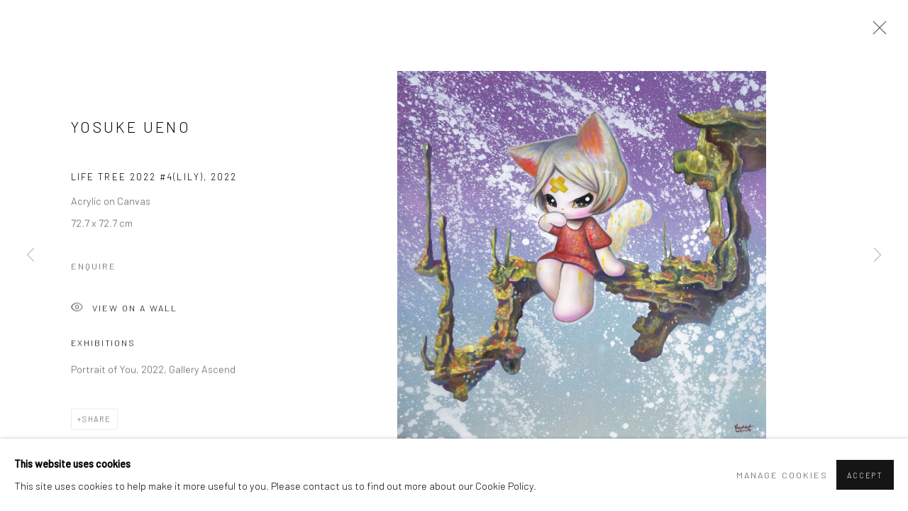

--- FILE ---
content_type: text/html; charset=utf-8
request_url: https://www.galleryascend.com/artworks/9653-yosuke-ueno-life-tree-2022-4-lily-2022/
body_size: 8263
content:



                        
    <!DOCTYPE html>
    <!-- Site by Artlogic - https://artlogic.net -->
    <html lang="en">
        <head>
            <meta charset="utf-8">
            <title>Yosuke Ueno, Life Tree 2022 #4(LILY), 2022 | Ascend Projects</title>
        <meta property="og:site_name" content="Ascend Projects" />
        <meta property="og:title" content="Yosuke Ueno, Life Tree 2022 #4(LILY), 2022" />
        <meta property="og:description" content="Yosuke Ueno Life Tree 2022 #4(LILY), 2022 signed and dated 2022 Acrylic on Canvas 72.7 x 72.7 cm" />
        <meta property="og:image" content="https://artlogic-res.cloudinary.com/w_1600,h_1600,c_limit,f_auto,fl_lossy,q_auto/artlogicstorage/galleryascend/images/view/e0c843e048f20e03c1862e5afd8ba20cj/ascendprojects-yosuke-ueno-life-tree-2022-4-lily-2022.jpg" />
        <meta property="og:image:width" content="1600" />
        <meta property="og:image:height" content="1600" />
        <meta property="twitter:card" content="summary_large_image">
        <meta property="twitter:url" content="https://www.galleryascend.com/artworks/9653-yosuke-ueno-life-tree-2022-4-lily-2022/">
        <meta property="twitter:title" content="Yosuke Ueno, Life Tree 2022 #4(LILY), 2022">
        <meta property="twitter:description" content="Yosuke Ueno Life Tree 2022 #4(LILY), 2022 signed and dated 2022 Acrylic on Canvas 72.7 x 72.7 cm">
        <meta property="twitter:text:description" content="Yosuke Ueno Life Tree 2022 #4(LILY), 2022 signed and dated 2022 Acrylic on Canvas 72.7 x 72.7 cm">
        <meta property="twitter:image" content="https://artlogic-res.cloudinary.com/w_1600,h_1600,c_limit,f_auto,fl_lossy,q_auto/artlogicstorage/galleryascend/images/view/e0c843e048f20e03c1862e5afd8ba20cj/ascendprojects-yosuke-ueno-life-tree-2022-4-lily-2022.jpg">
        <link rel="canonical" href="https://www.galleryascend.com/artworks/9653-yosuke-ueno-life-tree-2022-4-lily-2022/" />
        <meta name="google" content="notranslate" />
            <meta name="description" content="Yosuke Ueno Life Tree 2022 #4(LILY), 2022 signed and dated 2022 Acrylic on Canvas 72.7 x 72.7 cm" />
            <meta name="publication_date" content="2018-04-27 13:50:01" />
            <meta name="generator" content="Artlogic CMS - https://artlogic.net" />
            
            <meta name="accessibility_version" content="1.1"/>
            
            
                <meta name="viewport" content="width=device-width, minimum-scale=0.5, initial-scale=1.0" />

            

<link rel="icon" href="/images/favicon.ico" type="image/x-icon" />
<link rel="shortcut icon" href="/images/favicon.ico" type="image/x-icon" />

<meta name="application-name" content="Ascend Projects"/>
<meta name="msapplication-TileColor" content="#ffffff"/>
            
            <link rel="alternate" hreflang="en" href="https://www.galleryascend.com/artworks/9653-yosuke-ueno-life-tree-2022-4-lily-2022/" />
<link rel="alternate" hreflang="cn" href="https://www.galleryascend.com/cn/artworks/9653-yosuke-ueno-life-tree-2022-4-lily-2022/" />
<link rel="alternate" hreflang="zh" href="https://www.galleryascend.com/zh/artworks/9653-yosuke-ueno-life-tree-2022-4-lily-2022/" />
<link rel="alternate" hreflang="ja" href="https://www.galleryascend.com/ja/artworks/9653-yosuke-ueno-life-tree-2022-4-lily-2022/" />
<link rel="alternate" hreflang="ko" href="https://www.galleryascend.com/ko/artworks/9653-yosuke-ueno-life-tree-2022-4-lily-2022/" />
<link rel="alternate" hreflang="es" href="https://www.galleryascend.com/es/artworks/9653-yosuke-ueno-life-tree-2022-4-lily-2022/" />
            
                <link rel="stylesheet" media="print" href="/lib/g/2.0/styles/print.css">
                <link rel="stylesheet" media="print" href="/styles/print.css">

            <script>
            (window.Promise && window.Array.prototype.find) || document.write('<script src="/lib/js/polyfill/polyfill_es6.min.js"><\/script>');
            </script>


            
		<link data-context="helper" rel="stylesheet" type="text/css" href="/lib/webfonts/font-awesome/font-awesome-4.6.3/css/font-awesome.min.css?c=27042050002205&g=a2d3bee1216cbf5f2e0086708d7b37cd"/>
		<link data-context="helper" rel="stylesheet" type="text/css" href="/lib/archimedes/styles/archimedes-frontend-core.css?c=27042050002205&g=a2d3bee1216cbf5f2e0086708d7b37cd"/>
		<link data-context="helper" rel="stylesheet" type="text/css" href="/lib/archimedes/styles/accessibility.css?c=27042050002205&g=a2d3bee1216cbf5f2e0086708d7b37cd"/>
		<link data-context="helper" rel="stylesheet" type="text/css" href="/lib/jquery/1.12.4/plugins/jquery.archimedes-frontend-core-plugins-0.1.css?c=27042050002205&g=a2d3bee1216cbf5f2e0086708d7b37cd"/>
		<link data-context="helper" rel="stylesheet" type="text/css" href="/lib/jquery/1.12.4/plugins/fancybox-2.1.3/jquery.fancybox.css?c=27042050002205&g=a2d3bee1216cbf5f2e0086708d7b37cd"/>
		<link data-context="helper" rel="stylesheet" type="text/css" href="/lib/jquery/1.12.4/plugins/fancybox-2.1.3/jquery.fancybox.artlogic.css?c=27042050002205&g=a2d3bee1216cbf5f2e0086708d7b37cd"/>
		<link data-context="helper" rel="stylesheet" type="text/css" href="/lib/jquery/1.12.4/plugins/slick-1.8.1/slick.css?c=27042050002205&g=a2d3bee1216cbf5f2e0086708d7b37cd"/>
		<link data-context="helper" rel="stylesheet" type="text/css" href="/lib/jquery/plugins/roomview/1.0/jquery.roomview.1.0.css?c=27042050002205&g=a2d3bee1216cbf5f2e0086708d7b37cd"/>
		<link data-context="helper" rel="stylesheet" type="text/css" href="/lib/jquery/plugins/pageload/1.1/jquery.pageload.1.1.css?c=27042050002205&g=a2d3bee1216cbf5f2e0086708d7b37cd"/>
		<link data-context="helper" rel="stylesheet" type="text/css" href="/core/dynamic_base.css?c=27042050002205&g=a2d3bee1216cbf5f2e0086708d7b37cd"/>
		<link data-context="helper" rel="stylesheet" type="text/css" href="/core/dynamic_main.css?c=27042050002205&g=a2d3bee1216cbf5f2e0086708d7b37cd"/>
		<link data-context="helper" rel="stylesheet" type="text/css" href="/core/user_custom.css?c=27042050002205&g=a2d3bee1216cbf5f2e0086708d7b37cd"/>
		<link data-context="helper" rel="stylesheet" type="text/css" href="/core/dynamic_responsive.css?c=27042050002205&g=a2d3bee1216cbf5f2e0086708d7b37cd"/>
		<link data-context="helper" rel="stylesheet" type="text/css" href="/lib/webfonts/artlogic-site-icons/artlogic-site-icons-1.0/artlogic-site-icons.css?c=27042050002205&g=a2d3bee1216cbf5f2e0086708d7b37cd"/>
		<link data-context="helper" rel="stylesheet" type="text/css" href="/lib/jquery/plugins/plyr/3.5.10/plyr.css?c=27042050002205&g=a2d3bee1216cbf5f2e0086708d7b37cd"/>
		<link data-context="helper" rel="stylesheet" type="text/css" href="/lib/styles/fouc_prevention.css?c=27042050002205&g=a2d3bee1216cbf5f2e0086708d7b37cd"/>
<!-- add crtical css to improve performance -->
		<script data-context="helper"  src="/lib/jquery/1.12.4/jquery-1.12.4.min.js?c=27042050002205&g=a2d3bee1216cbf5f2e0086708d7b37cd"></script>
		<script data-context="helper" defer src="/lib/g/2.0/scripts/webpack_import_helpers.js?c=27042050002205&g=a2d3bee1216cbf5f2e0086708d7b37cd"></script>
		<script data-context="helper" defer src="/lib/jquery/1.12.4/plugins/jquery.browser.min.js?c=27042050002205&g=a2d3bee1216cbf5f2e0086708d7b37cd"></script>
		<script data-context="helper" defer src="/lib/jquery/1.12.4/plugins/jquery.easing.min.js?c=27042050002205&g=a2d3bee1216cbf5f2e0086708d7b37cd"></script>
		<script data-context="helper" defer src="/lib/jquery/1.12.4/plugins/jquery.archimedes-frontend-core-plugins-0.1.js?c=27042050002205&g=a2d3bee1216cbf5f2e0086708d7b37cd"></script>
		<script data-context="helper" defer src="/lib/jquery/1.12.4/plugins/jquery.fitvids.js?c=27042050002205&g=a2d3bee1216cbf5f2e0086708d7b37cd"></script>
		<script data-context="helper" defer src="/core/dynamic.js?c=27042050002205&g=a2d3bee1216cbf5f2e0086708d7b37cd"></script>
		<script data-context="helper" defer src="/lib/archimedes/scripts/archimedes-frontend-core.js?c=27042050002205&g=a2d3bee1216cbf5f2e0086708d7b37cd"></script>
		<script data-context="helper" defer src="/lib/archimedes/scripts/archimedes-frontend-modules.js?c=27042050002205&g=a2d3bee1216cbf5f2e0086708d7b37cd"></script>
		<script data-context="helper" type="module"  traceurOptions="--async-functions" src="/lib/g/2.0/scripts/galleries_js_loader__mjs.js?c=27042050002205&g=a2d3bee1216cbf5f2e0086708d7b37cd"></script>
		<script data-context="helper" defer src="/lib/g/2.0/scripts/feature_panels.js?c=27042050002205&g=a2d3bee1216cbf5f2e0086708d7b37cd"></script>
		<script data-context="helper" defer src="/lib/g/themes/aperture/2.0/scripts/script.js?c=27042050002205&g=a2d3bee1216cbf5f2e0086708d7b37cd"></script>
		<script data-context="helper" defer src="/lib/archimedes/scripts/json2.js?c=27042050002205&g=a2d3bee1216cbf5f2e0086708d7b37cd"></script>
		<script data-context="helper" defer src="/lib/archimedes/scripts/shop.js?c=27042050002205&g=a2d3bee1216cbf5f2e0086708d7b37cd"></script>
		<script data-context="helper" defer src="/lib/archimedes/scripts/recaptcha.js?c=27042050002205&g=a2d3bee1216cbf5f2e0086708d7b37cd"></script>
            
            

            
                


    <script>
        function get_cookie_preference(category) {
            result = false;
            try {
                var cookie_preferences = localStorage.getItem('cookie_preferences') || "";
                if (cookie_preferences) {
                    cookie_preferences = JSON.parse(cookie_preferences);
                    if (cookie_preferences.date) {
                        var expires_on = new Date(cookie_preferences.date);
                        expires_on.setDate(expires_on.getDate() + 365);
                        console.log('cookie preferences expire on', expires_on.toISOString());
                        var valid = expires_on > new Date();
                        if (valid && cookie_preferences.hasOwnProperty(category) && cookie_preferences[category]) {
                            result = true;
                        }
                    }
                }
            }
            catch(e) {
                console.warn('get_cookie_preference() failed');
                return result;
            }
            return result;
        }

        window.google_analytics_init = function(page){
            var collectConsent = true;
            var useConsentMode = false;
            var analyticsProperties = ['UA-209392310-81'];
            var analyticsCookieType = 'statistics';
            var disableGa = false;
            var sendToArtlogic = true;
            var artlogicProperties = {
                'UA': 'UA-157296318-1',
                'GA': 'G-GLQ6WNJKR5',
            };

            analyticsProperties = analyticsProperties.concat(Object.values(artlogicProperties));

            var uaAnalyticsProperties = analyticsProperties.filter((p) => p.startsWith('UA-'));
            var ga4AnalyticsProperties = analyticsProperties.filter((p) => p.startsWith('G-')).concat(analyticsProperties.filter((p) => p.startsWith('AW-')));

            if (collectConsent) {
                disableGa = !get_cookie_preference(analyticsCookieType);

                for (var i=0; i < analyticsProperties.length; i++){
                    var key = 'ga-disable-' + analyticsProperties[i];

                    window[key] = disableGa;
                }

                if (disableGa) {
                    if (document.cookie.length) {
                        var cookieList = document.cookie.split(/; */);

                        for (var i=0; i < cookieList.length; i++) {
                            var splitCookie = cookieList[i].split('='); //this.split('=');

                            if (splitCookie[0].indexOf('_ga') == 0 || splitCookie[0].indexOf('_gid') == 0 || splitCookie[0].indexOf('__utm') == 0) {
                                //h.deleteCookie(splitCookie[0]);
                                var domain = location.hostname;
                                var cookie_name = splitCookie[0];
                                document.cookie =
                                    cookie_name + "=" + ";path=/;domain="+domain+";expires=Thu, 01 Jan 1970 00:00:01 GMT";
                                // now delete the version without a subdomain
                                domain = domain.split('.');
                                domain.shift();
                                domain = domain.join('.');
                                document.cookie =
                                    cookie_name + "=" + ";path=/;domain="+domain+";expires=Thu, 01 Jan 1970 00:00:01 GMT";
                            }
                        }
                    }
                }
            }

            if (uaAnalyticsProperties.length) {
                (function(i,s,o,g,r,a,m){i['GoogleAnalyticsObject']=r;i[r]=i[r]||function(){
                (i[r].q=i[r].q||[]).push(arguments)},i[r].l=1*new Date();a=s.createElement(o),
                m=s.getElementsByTagName(o)[0];a.async=1;a.src=g;m.parentNode.insertBefore(a,m)
                })(window,document,'script','//www.google-analytics.com/analytics.js','ga');


                if (!disableGa) {
                    var anonymizeIps = false;

                    for (var i=0; i < uaAnalyticsProperties.length; i++) {
                        var propertyKey = '';

                        if (i > 0) {
                            propertyKey = 'tracker' + String(i + 1);
                        }

                        var createArgs = [
                            'create',
                            uaAnalyticsProperties[i],
                            'auto',
                        ];

                        if (propertyKey) {
                            createArgs.push({'name': propertyKey});
                        }

                        ga.apply(null, createArgs);

                        if (anonymizeIps) {
                            ga('set', 'anonymizeIp', true);
                        }

                        var pageViewArgs = [
                            propertyKey ? propertyKey + '.send' : 'send',
                            'pageview'
                        ]

                        if (page) {
                            pageViewArgs.push(page)
                        }

                        ga.apply(null, pageViewArgs);
                    }

                    if (sendToArtlogic) {
                        ga('create', 'UA-157296318-1', 'auto', {'name': 'artlogic_tracker'});

                        if (anonymizeIps) {
                            ga('set', 'anonymizeIp', true);
                        }

                        var pageViewArgs = [
                            'artlogic_tracker.send',
                            'pageview'
                        ]

                        if (page) {
                            pageViewArgs.push(page)
                        }

                        ga.apply(null, pageViewArgs);
                    }
                }
            }

            if (ga4AnalyticsProperties.length) {
                if (!disableGa || useConsentMode) {
                    (function(d, script) {
                        script = d.createElement('script');
                        script.type = 'text/javascript';
                        script.async = true;
                        script.src = 'https://www.googletagmanager.com/gtag/js?id=' + ga4AnalyticsProperties[0];
                        d.getElementsByTagName('head')[0].appendChild(script);
                    }(document));

                    window.dataLayer = window.dataLayer || [];
                    window.gtag = function (){dataLayer.push(arguments);}
                    window.gtag('js', new Date());

                    if (useConsentMode) {
                        gtag('consent', 'default', {
                            'ad_storage': 'denied',
                            'analytics_storage': 'denied',
                            'functionality_storage': 'denied',
                            'personalization_storage': 'denied',
                            'security': 'denied',
                        });

                        if (disableGa) {
                            // If this has previously been granted, it will need set back to denied (ie on cookie change)
                            gtag('consent', 'update', {
                                'analytics_storage': 'denied',
                            });
                        } else {
                            gtag('consent', 'update', {
                                'analytics_storage': 'granted',
                            });
                        }
                    }

                    for (var i=0; i < ga4AnalyticsProperties.length; i++) {
                        window.gtag('config', ga4AnalyticsProperties[i]);
                    }

                }
            }
        }

        var waitForPageLoad = true;

        if (waitForPageLoad) {
            window.addEventListener('load', function() {
                window.google_analytics_init();
                window.archimedes.archimedes_core.analytics.init();
            });
        } else {
            window.google_analytics_init();
        }
    </script>

            
            
            
            <noscript> 
                <style>
                    body {
                        opacity: 1 !important;
                    }
                </style>
            </noscript>
        </head>
        
        
        
        <body class="section-artworks page-artworks site-responsive responsive-top-size-1023 responsive-nav-slide-nav responsive-nav-side-position-fullscreen responsive-layout-forced-lists responsive-layout-forced-image-lists responsive-layout-forced-tile-lists analytics-track-all-links site-lib-version-2-0 scroll_sub_nav_enabled responsive_src_image_sizing hero_heading_title_position_overlay page-param-9653-yosuke-ueno-life-tree-2022-4-lily-2022 page-param-id-9653 page-param-type-artwork_id  layout-fixed-header site-type-template pageload-ajax-navigation-active layout-animation-enabled layout-lazyload-enabled" data-viewport-width="1024" data-site-name="artlogicwebsite0700" data-connected-db-name="galleryascend" data-pathname="/artworks/9653-yosuke-ueno-life-tree-2022-4-lily-2022/"
    style="opacity: 0;"

>
            <script>document.getElementsByTagName('body')[0].className+=' browser-js-enabled';</script>
            


            
            






        <div id="responsive_slide_nav_content_wrapper">

    <div id="container">

        
    


    <div class="header-fixed-wrapper">
    <header id="header" class="clearwithin header_fixed   header_layout_left">
        <div class="inner clearwithin">

            


<div id="logo" class=" user-custom-logo-image"><a href="/">Ascend Projects</a></div>


            
                <div id="skiplink-container">
                    <div>
                        <a href="#main_content" class="skiplink">Skip to main content</a>
                    </div>
                </div>
            
        
            <div class="header-ui-wrapper">

                    <div id="responsive_slide_nav_wrapper" class="mobile_menu_align_center" data-nav-items-animation-delay>
                        <div id="responsive_slide_nav_wrapper_inner" data-responsive-top-size=responsive_nav_always_enabled>
                        
                            <nav id="top_nav" aria-label="Main site" class="navigation noprint clearwithin">
                                
<div id="top_nav_reveal" class="hidden"><ul><li><a href="#" role="button" aria-label="Close">Menu</a></li></ul></div>

        <ul class="topnav">
		<li class="topnav-filepath- topnav-label-home topnav-id-1"><a href="/" aria-label="Link to Ascend Projects Home page">Home</a></li>
		<li class="topnav-filepath-exhibitions topnav-label-exhibitions topnav-id-13"><a href="/exhibitions/" aria-label="Link to Ascend Projects Exhibitions page">Exhibitions</a></li>
		<li class="topnav-filepath-artists topnav-label-artists topnav-id-11"><a href="/artists/" aria-label="Link to Ascend Projects Artists page">Artists</a></li>
		<li class="topnav-filepath-artworks topnav-label-artworks topnav-id-12 active"><a href="/artworks/" aria-label="Link to Ascend Projects Artworks page (current nav item)">Artworks</a></li>
		<li class="topnav-filepath-contact topnav-label-contact topnav-id-20 last"><a href="/contact/" aria-label="Link to Ascend Projects Contact page">Contact</a></li>
	</ul>


                                
                                

    <div id="topnav_translations" class="navigation noprint clearwithin">
        <ul>
            
            <li  class="lang_nav_en active"  data-language="en"><a aria-label="Translate site to EN (English)" href="/artworks/9653-yosuke-ueno-life-tree-2022-4-lily-2022/" class="no_proxy_dir_rewrite">EN</a></li>
                
                <li  class="lang_nav_cn "   data-language="en"><a aria-label="Translate site to 简体 (Chinese (Simplified))" href="/cn/artworks/9653-yosuke-ueno-life-tree-2022-4-lily-2022/" class="no_proxy_dir_rewrite">简体</a></li>
                
                <li  class="lang_nav_zh "   data-language="en"><a aria-label="Translate site to 繁體 (Chinese (Traditional))" href="/zh/artworks/9653-yosuke-ueno-life-tree-2022-4-lily-2022/" class="no_proxy_dir_rewrite">繁體</a></li>
                
                <li  class="lang_nav_ja "   data-language="en"><a aria-label="Translate site to JA (Japanese)" href="/ja/artworks/9653-yosuke-ueno-life-tree-2022-4-lily-2022/" class="no_proxy_dir_rewrite">JA</a></li>
                
                <li  class="lang_nav_ko "   data-language="en"><a aria-label="Translate site to KO (Korean)" href="/ko/artworks/9653-yosuke-ueno-life-tree-2022-4-lily-2022/" class="no_proxy_dir_rewrite">KO</a></li>
                
                <li  class="lang_nav_es "   data-language="en"><a aria-label="Translate site to ES (Spanish)" href="/es/artworks/9653-yosuke-ueno-life-tree-2022-4-lily-2022/" class="no_proxy_dir_rewrite">ES</a></li>
        </ul>
    </div>


                                
                            </nav>
                        
                        </div>
                    </div>
                

                <div class="header-icons-wrapper ">
                    
                    


                    
     
                        <div id="slide_nav_reveal" tabindex="0" role="button">Menu</div>
                </div>
                
                

                

    <div id="translations_nav" class="navigation noprint clearwithin">
        <ul>
            
            <li  class="lang_nav_en active"  data-language="en"><a aria-label="Translate site to EN (English)" href="/artworks/9653-yosuke-ueno-life-tree-2022-4-lily-2022/" class="no_proxy_dir_rewrite">EN</a></li>
                
                <li  class="lang_nav_cn "   data-language="en"><a aria-label="Translate site to 简体 (Chinese (Simplified))" href="/cn/artworks/9653-yosuke-ueno-life-tree-2022-4-lily-2022/" class="no_proxy_dir_rewrite">简体</a></li>
                
                <li  class="lang_nav_zh "   data-language="en"><a aria-label="Translate site to 繁體 (Chinese (Traditional))" href="/zh/artworks/9653-yosuke-ueno-life-tree-2022-4-lily-2022/" class="no_proxy_dir_rewrite">繁體</a></li>
                
                <li  class="lang_nav_ja "   data-language="en"><a aria-label="Translate site to JA (Japanese)" href="/ja/artworks/9653-yosuke-ueno-life-tree-2022-4-lily-2022/" class="no_proxy_dir_rewrite">JA</a></li>
                
                <li  class="lang_nav_ko "   data-language="en"><a aria-label="Translate site to KO (Korean)" href="/ko/artworks/9653-yosuke-ueno-life-tree-2022-4-lily-2022/" class="no_proxy_dir_rewrite">KO</a></li>
                
                <li  class="lang_nav_es "   data-language="en"><a aria-label="Translate site to ES (Spanish)" href="/es/artworks/9653-yosuke-ueno-life-tree-2022-4-lily-2022/" class="no_proxy_dir_rewrite">ES</a></li>
        </ul>
    </div>


                

                
            </div>
        </div>
        



    </header>
    </div>



        

        <div id="main_content" role="main" class="clearwithin">
            <!--contentstart-->
            







<div class="artworks-page-detail-view-container artworks-page-container ">

    <div class="artworks-header heading_wrapper clearwithin ">
        
        <div id="h1_wrapper">
            <h1>
                    <a href="/artworks/">Artworks</a>
            </h1>
        </div>
       
            



    <div id="sub_nav" class="navigation clearwithin" role="navigation" aria-label="Artwork categories">
        <div class="inner">
            <ul>
                    
                    <li class="active artwork-category-link-all"><a href="/artworks/" aria-label="All (current nav item)">All</a></li>
                    
                        <li class="artwork-category-link-category-name">
                            <a href="/artworks/categories/3/" >Category Name</a>
                        </li>
            </ul>
        </div>
    </div>


        
    </div>
    

        <div class="subsection-artworks-detail-view">

            
            




















    
    
    

    
    










<div class="artwork_detail_wrapper site-popup-enabled-content"
     data-pageload-popup-fallback-close-path="/artworks/">

    <div id="image_gallery" 
         class="clearwithin record-layout-standard artwork image_gallery_has_caption" 
         
         data-search-record-type="artworks" data-search-record-id="9653"
    >

            <div class="draginner">
            <div id="image_container_wrapper">
        
        <div id="image_container"
             class=" "
             data-record-type="artwork">


                    
                        

                            
                            <div class="item">
                                <span class="image" data-width="3889" data-height="3888">

                                    <img src="[data-uri]"

                                         data-src="https://artlogic-res.cloudinary.com/w_1600,h_1600,c_limit,f_auto,fl_lossy,q_auto/artlogicstorage/galleryascend/images/view/e0c843e048f20e03c1862e5afd8ba20cj/ascendprojects-yosuke-ueno-life-tree-2022-4-lily-2022.jpg"

                                         alt="Yosuke Ueno, Life Tree 2022 #4(LILY), 2022"

                                         class="roomview-image "
                                        data-roomview-id="artwork-9653-main_image" data-roomview-artwork-cm-width="72.70" data-roomview-custom-config='{"wall_type": "standard", "floor_type": "standard", "furniture_type": "chair"}' />

                                    </span>

                            </span>
                            </div>


        </div>
            </div>

        <div id="content_module" class="clearwithin">

                <div class="artwork_details_wrapper clearwithin  ">



                    

                        <h1 class="artist">
                                <a href="/artists/51-yosuke-ueno/">Yosuke Ueno</a>
                        </h1>


                            <div class="subtitle">
                                <span class="title">Life Tree 2022 #4(LILY)</span><span class="comma">, </span><span class="year">2022</span>
                            </div>


                                    <div class="detail_view_module detail_view_module_artwork_caption prose">
                                        <div class="medium">Acrylic on Canvas</div><div class="dimensions">72.7 x 72.7 cm</div>
                                    </div>











                                <div class="enquire">
            <!--excludeindexstart-->
            <div class="enquire_button_container clearwithin ">
                <div class="link"><a href="javascript:void(0)" role="button" class="website_contact_form link-no-ajax" data-contact-form-stock-number="" data-contact-form-item-table="artworks" data-contact-form-item-id="9653" data-contact-form-details="%3Cdiv%20class%3D%22artist%22%3EYosuke%20Ueno%3C/div%3E%3Cdiv%20class%3D%22title_and_year%22%3E%3Cspan%20class%3D%22title_and_year_title%22%3ELife%20Tree%202022%20%234%28LILY%29%3C/span%3E%2C%20%3Cspan%20class%3D%22title_and_year_year%22%3E2022%3C/span%3E%3C/div%3E%3Cdiv%20class%3D%22medium%22%3EAcrylic%20on%20Canvas%3C/div%3E%3Cdiv%20class%3D%22dimensions%22%3E72.7%20x%2072.7%20cm%3C/div%3E" data-contact-form-image="https://artlogic-res.cloudinary.com/w_75,h_75,c_fill,f_auto,fl_lossy,q_auto/artlogicstorage/galleryascend/images/view/e0c843e048f20e03c1862e5afd8ba20cj/ascendprojects-yosuke-ueno-life-tree-2022-4-lily-2022.jpg" data-contact-form-hide-context="" data-contact-form-to="" data-contact-form-to-bcc=""   data-contact-form-artist-interest="Yosuke Ueno" data-contact-form-artwork-interest="Life Tree 2022 #4(LILY)">Enquire</a></div>
                <div class="enquire_link_simple_artwork_details hidden">%3Cdiv%20class%3D%22artist%22%3EYosuke%20Ueno%3C/div%3E%3Cdiv%20class%3D%22title_and_year%22%3E%3Cspan%20class%3D%22title_and_year_title%22%3ELife%20Tree%202022%20%234%28LILY%29%3C/span%3E%2C%20%3Cspan%20class%3D%22title_and_year_year%22%3E2022%3C/span%3E%3C/div%3E%3Cdiv%20class%3D%22medium%22%3EAcrylic%20on%20Canvas%3C/div%3E%3Cdiv%20class%3D%22dimensions%22%3E72.7%20x%2072.7%20cm%3C/div%3E</div>
            </div>
            <!--excludeindexend-->
        </div>






                    <!--excludeindexstart-->
                    <div class="clear"></div>
                    


                    <div class="visualisation-tools horizontal-view">



                            <div class="detail_view_module detail_view_module_roomview">

                                
            <div class="link">
                <div class="roomview-button-custom" data-roomview-id="artwork-9653-main_image">
                    <a href="#">
                        <span class="artlogic-social-icon-eye-thin"></span>View on a Wall
                    </a>
                </div>
            </div>
        


                            </div>

                    </div>
                    <!--excludeindexend-->



                        



                <div id="artwork_description_2" class="hidden" tabindex=-1>
                    <div class="detail_view_module prose">
                    </div>





                </div>






            
    <div class="detail_view_module prose artwork-description__exhibitions">
            <h3>Exhibitions</h3>
            Portrait of You, 2022, Gallery Ascend
    </div>






















                            <!--excludeindexstart-->

                            



    <script>
        var addthis_config = {
            data_track_addressbar: false,
            services_exclude: 'print, gmail, stumbleupon, more, google',
            ui_click: true, data_ga_tracker: 'UA-209392310-81',
            data_ga_property: 'UA-209392310-81',
            data_ga_social: true,
            ui_use_css: true,
            data_use_cookies_ondomain: false,
            data_use_cookies: false
        };

    </script>
    <div class="social_sharing_wrap not-prose clearwithin">


        

        

        <div class="link share_link popup_vertical_link  retain_dropdown_dom_position" data-link-type="share_link">
            <a href="#" role="button" aria-haspopup="true" aria-expanded="false">Share</a>

                
                <div id="social_sharing" class="social_sharing popup_links_parent">
                <div id="relative_social_sharing" class="relative_social_sharing">
                <div id="social_sharing_links" class="social_sharing_links popup_vertical dropdown_closed addthis_toolbox popup_links">
                        <ul>
                        
                            
                                <li class="social_links_item">
                                    <a href="https://www.facebook.com/sharer.php?u=http://www.galleryascend.com/artworks/9653-yosuke-ueno-life-tree-2022-4-lily-2022/" target="_blank" class="addthis_button_facebook">
                                        <span class="add_this_social_media_icon facebook"></span>Facebook
                                    </a>
                                </li>
                            
                                <li class="social_links_item">
                                    <a href="https://x.com/share?url=http://www.galleryascend.com/artworks/9653-yosuke-ueno-life-tree-2022-4-lily-2022/" target="_blank" class="addthis_button_x">
                                        <span class="add_this_social_media_icon x"></span>X
                                    </a>
                                </li>
                            
                                <li class="social_links_item">
                                    <a href="https://www.pinterest.com/pin/create/button/?url=https%3A//www.galleryascend.com/artworks/9653-yosuke-ueno-life-tree-2022-4-lily-2022/&media=&description=Yosuke%20Ueno%2C%20Life%20Tree%202022%20%234%28LILY%29%2C%202022" target="_blank" class="addthis_button_pinterest_share">
                                        <span class="add_this_social_media_icon pinterest"></span>Pinterest
                                    </a>
                                </li>
                            
                                <li class="social_links_item">
                                    <a href="https://www.tumblr.com/share/link?url=http://www.galleryascend.com/artworks/9653-yosuke-ueno-life-tree-2022-4-lily-2022/" target="_blank" class="addthis_button_tumblr">
                                        <span class="add_this_social_media_icon tumblr"></span>Tumblr
                                    </a>
                                </li>
                            
                                <li class="social_links_item">
                                    <a href="mailto:?subject=Yosuke%20Ueno%2C%20Life%20Tree%202022%20%234%28LILY%29%2C%202022&body= http://www.galleryascend.com/artworks/9653-yosuke-ueno-life-tree-2022-4-lily-2022/" target="_blank" class="addthis_button_email">
                                        <span class="add_this_social_media_icon email"></span>Email
                                    </a>
                                </li>
                        </ul>
                </div>
                </div>
                </div>
                
        

        </div>



    </div>


                        
        <div class="page_stats pagination_controls" id="page_stats_0">
            <div class="ps_links">
                    <div class="ps_item pagination_controls_prev"><a href="/artworks/9652-yosuke-ueno-life-tree-2022-3-jupita-2022/"
                                                                     class="ps_link ps_previous focustrap-ignore">Previous</a>
                    </div>
                <div class="ps_item sep">|</div>
                    <div class="ps_item pagination_controls_next"><a href="/artworks/9628-jun-makita-light-up-the-sky-2022/"
                                                                     class="ps_link ps_next focustrap-ignore">Next</a>
                    </div>
            </div>
            <div class="ps_pages">
                <div class="ps_pages_indented">
                    <div class="ps_page_number">58&nbsp;</div>
                    <div class="left">of
                        &nbsp;310</div>
                </div>
            </div>
            <div class="clear"></div>
        </div>


                            <!--excludeindexend-->



                </div>
        </div>



        
    

            </div>
            <div class="draginner_loader loader_basic"></div>
</div>




        </div>


</div>

            <!--contentend-->
        </div>

        


            
                

























<div id="footer" role="contentinfo" class="">
    <div class="inner">
            
    <div class="copyright">
            
    <div class="small-links-container">
            <div class="cookie_notification_preferences"><a href="javascript:void(0)" role="button" class="link-no-ajax">Manage cookies</a></div>



    </div>

        <div id="copyright" class="noprint">
            <div class="copyright-text">
                    Copyright &copy; 2026 Ascend Projects
            </div>
                
        
        <div id="artlogic" class="noprint"><a href="https://artlogic.net/" target="_blank" rel="noopener noreferrer">
                Site by Artlogic
        </a></div>

        </div>
        
    </div>

            

            

            
    
        <div id="social_links" class="clearwithin">
            <div id="instagram" class="social_links_item"><a href="https://www.instagram.com/galleryascend/" class=""><span class="social_media_icon instagram"></span>Instagram<span class="screen-reader-only">, opens in a new tab.</span></a></div>
        </div>

            

            

        <div class="clear"></div>
    </div>
</div>
        <div class="clear"></div>

            <div id="cookie_notification" role="region" aria-label="Cookie banner" data-mode="consent" data-cookie-notification-settings="">
    <div class="inner">
        <div id="cookie_notification_message" class="prose">
                <p><strong>This website uses cookies</strong><br>This site uses cookies to help make it more useful to you. Please contact us to find out more about our Cookie Policy.</p>
        </div>
        <div id="cookie_notification_preferences" class="link"><a href="javascript:;" role="button">Manage cookies</a></div>
        <div id="cookie_notification_accept" class="button"><a href="javascript:;" role="button">Accept</a></div>

    </div>
</div>
    <div id="manage_cookie_preferences_popup_container">
        <div id="manage_cookie_preferences_popup_overlay"></div>
        <div id="manage_cookie_preferences_popup_inner">
            <div id="manage_cookie_preferences_popup_box" role="dialog" aria-modal="true" aria-label="Cookie preferences">
                <div id="manage_cookie_preferences_close_popup_link" class="close">
                    <a href="javascript:;" role="button" aria-label="close">
                        <svg width="20px" height="20px" viewBox="0 0 488 488" version="1.1" xmlns="http://www.w3.org/2000/svg" xmlns:xlink="http://www.w3.org/1999/xlink" aria-hidden="true">
                            <g id="Page-1" stroke="none" stroke-width="1" fill="none" fill-rule="evenodd">
                                <g id="close" fill="#5D5D5D" fill-rule="nonzero">
                                    <polygon id="Path" points="488 468 468 488 244 264 20 488 0 468 224 244 0 20 20 0 244 224 468 0 488 20 264 244"></polygon>
                                </g>
                            </g>
                        </svg>
                    </a>
                </div>
                <h2>Cookie preferences</h2>
                    <p>Check the boxes for the cookie categories you allow our site to use</p>
                
                <div id="manage_cookie_preferences_form_wrapper">
                    <div class="form form_style_simplified">

                        <form id="cookie_preferences_form">
                            <fieldset>
                                <legend class="visually-hidden">Cookie options</legend>
                                <div>
                                    <label><input type="checkbox" name="essential" disabled checked value="1"> Strictly necessary</label>
                                    <div class="note">Required for the website to function and cannot be disabled.</div>
                                </div>
                                <div>
                                    <label><input type="checkbox" name="functionality"  value="1"> Preferences and functionality</label>
                                    <div class="note">Improve your experience on the website by storing choices you make about how it should function.</div>
                                </div>
                                <div>
                                    <label><input type="checkbox" name="statistics"  value="1"> Statistics</label>
                                    <div class="note">Allow us to collect anonymous usage data in order to improve the experience on our website.</div>
                                </div>
                                <div>
                                    <label><input type="checkbox" name="marketing"  value="1"> Marketing</label>
                                    <div class="note">Allow us to identify our visitors so that we can offer personalised, targeted marketing.</div>
                                </div>
                            </fieldset>
                            
                            <div class="button">
                                <a href="javascript:;" id="cookie_preferences_form_submit" role="button">Save preferences</a>
                            </div>
                        </form>

                    </div>
                </div>
            </div>
        </div>
    </div>

        






    </div>

        </div>




            
            
                





            
            
        <!-- sentry-verification-string -->
    <!--  -->
</body>
    </html>




--- FILE ---
content_type: text/css; charset=utf-8
request_url: https://www.galleryascend.com/core/dynamic_base.css?c=27042050002205&g=a2d3bee1216cbf5f2e0086708d7b37cd
body_size: 214
content:



    
	/* Gallery core base.css */

	@import url(/lib/g/2.0/styles/base.css?c=27042050002205&g=a2d3bee1216cbf5f2e0086708d7b37cd);


	/* Theme base.css (gallery template websites) */

	@import url(/lib/g/themes/aperture/2.0/styles/base.css?c=27042050002205&g=a2d3bee1216cbf5f2e0086708d7b37cd);


/* Local site base.css */

    @import url(/styles/base.css?c=27042050002205&g=a2d3bee1216cbf5f2e0086708d7b37cd);

    @import url(/core/user_custom.css?c=27042050002205&g=a2d3bee1216cbf5f2e0086708d7b37cd);


--- FILE ---
content_type: text/css; charset=utf-8
request_url: https://www.galleryascend.com/core/dynamic_main.css?c=27042050002205&g=a2d3bee1216cbf5f2e0086708d7b37cd
body_size: 217
content:



	/* Core layout styles */
	@import url(/lib/g/2.0/styles/layout.css?c=27042050002205&g=a2d3bee1216cbf5f2e0086708d7b37cd);
	
	

		/* Theme main.css (gallery template websites) */
		@import url(/lib/g/themes/aperture/2.0/styles/layout.css?c=27042050002205&g=a2d3bee1216cbf5f2e0086708d7b37cd);
	
	/* Theme preset */
		
	
	

/* Website main.css */
	@import url(/styles/main.css?c=27042050002205&g=a2d3bee1216cbf5f2e0086708d7b37cd);







--- FILE ---
content_type: text/javascript; charset=utf-8
request_url: https://www.galleryascend.com/core/dynamic.js?c=27042050002205&g=a2d3bee1216cbf5f2e0086708d7b37cd
body_size: 166
content:


window.core = {

    'top_level_proxy_dirs': ["/cn/", "/zh/", "/ja/", "/ko/", "/es/"],
    'rewrite_top_level_proxy_dirs_server_side': false,
    'ajax_sections_link_rewrite': []

};
window.artlogic_websites_core = window.core;